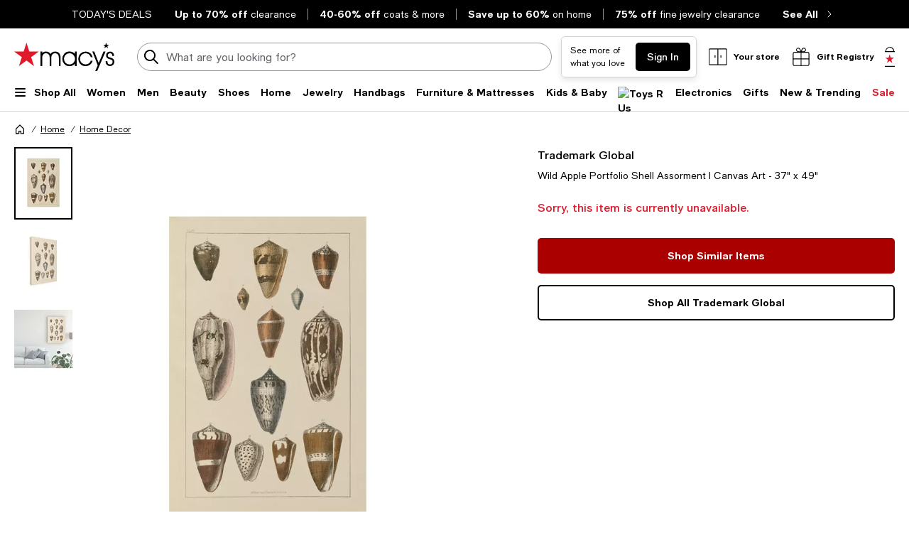

--- FILE ---
content_type: text/html; charset=utf-8
request_url: https://www.google.com/recaptcha/api2/aframe
body_size: 268
content:
<!DOCTYPE HTML><html><head><meta http-equiv="content-type" content="text/html; charset=UTF-8"></head><body><script nonce="jhInIJD6j3RPb2tPfjRPRg">/** Anti-fraud and anti-abuse applications only. See google.com/recaptcha */ try{var clients={'sodar':'https://pagead2.googlesyndication.com/pagead/sodar?'};window.addEventListener("message",function(a){try{if(a.source===window.parent){var b=JSON.parse(a.data);var c=clients[b['id']];if(c){var d=document.createElement('img');d.src=c+b['params']+'&rc='+(localStorage.getItem("rc::a")?sessionStorage.getItem("rc::b"):"");window.document.body.appendChild(d);sessionStorage.setItem("rc::e",parseInt(sessionStorage.getItem("rc::e")||0)+1);localStorage.setItem("rc::h",'1768696140959');}}}catch(b){}});window.parent.postMessage("_grecaptcha_ready", "*");}catch(b){}</script></body></html>